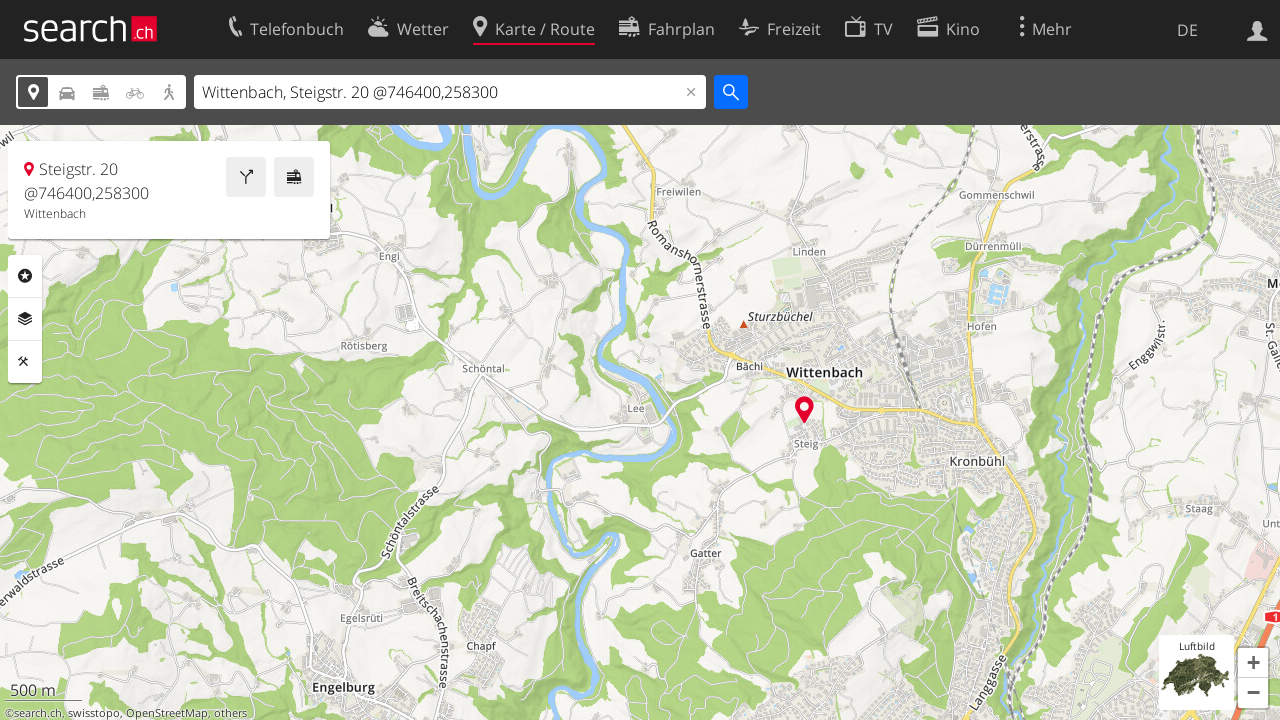

--- FILE ---
content_type: image/svg+xml
request_url: https://search.ch/map/images/icons/restaurant.svg?c=6ec839725a
body_size: 106
content:
<?xml version="1.0" standalone="no" ?>
<svg xmlns="http://www.w3.org/2000/svg" xmlns:xlink="http://www.w3.org/1999/xlink" version="1.0" width="21px" height="21px" viewBox="0,0,21,21">
<style type="text/css">
<![CDATA[
g { fill-rule:evenodd }
path { fill-rule:evenodd }
.buttonFillGastro { fill:#5dbdbc }
.fg { fill:#222 }
]]>
</style>
<defs>
<g id="button"><circle class="buttonFillGastro" cx="10.5" cy="10.5" r="10.5"/></g>
<g id="restaurant" transform="translate(0.5,0.5)"><path  id="gabel" transform="translate(10,-4.5) rotate(45)" d="M9,2.5 l0,4 0.66,0 0,-4 0.66,0 0,4 0.66,0 0,-4 c1,2 1,4.5 1,4.5 c-0,2 -1.5,1 -1.5,3 l0.5,8 -2,0	0.5,-8 c0,-2 -1.5,-1 -1.5,-3 c0,-2 1,-4.5 1,-4.5 z" class="fg"/><path id="messer" transform="translate(-4.5,10) rotate(-45)" d="M11,2.5 l0,6.5 c0,0 1,9 0,9 l-1,0 c0,0 -1,0 -0,-9 c-1.5,-2 -2,-6.5 1,-6.5 z" class="fg"/></g>
</defs>
<svg version="1.0" xmlns="http://www.w3.org/2000/svg">
<use xlink:href="#button"/>
<use transform="scale(1.117647) translate(-1,-1)" xlink:href="#restaurant" />
</svg>
</svg>

--- FILE ---
content_type: image/svg+xml
request_url: https://search.ch/map/images/icons/hotel.svg?c=0ab4b2e6e7
body_size: 3
content:
<?xml version="1.0" standalone="no" ?>
<svg xmlns="http://www.w3.org/2000/svg" xmlns:xlink="http://www.w3.org/1999/xlink" version="1.0" width="21px" height="21px" viewBox="0,0,21,21">
<style type="text/css">
<![CDATA[
g { fill-rule:evenodd }
path { fill-rule:evenodd }
.buttonFillGastro { fill:#5dbdbc }
.fg { fill:#222 }
]]>
</style>
<defs>
<g id="button"><circle class="buttonFillGastro" cx="10.5" cy="10.5" r="10.5"/></g>
<path id="hotel" transform="scale(1.1) translate(-0.5,-1)" d="M4,7 l0,7 1,0 0,-2 10,0 0,2 1,0 0,-6 -6,0 c0,0 -1.5,0 -2,2 l-1,0 c0,0 0,-2.5 -3,-3 z" class="fg"/>
</defs>
<svg version="1.0" xmlns="http://www.w3.org/2000/svg">
<use xlink:href="#button"/>
<use transform="scale(1.117647) translate(-1,-1)" xlink:href="#hotel" />
</svg>
</svg>